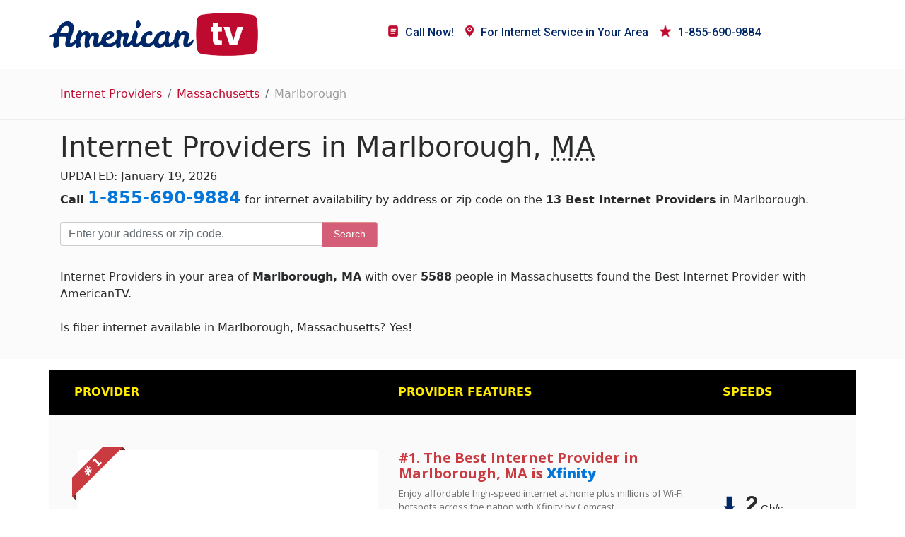

--- FILE ---
content_type: text/html; charset=UTF-8
request_url: https://www.americantv.com/internet/massachusetts/m/marlborough
body_size: 13079
content:
<!DOCTYPE HTML>
<html lang="en">
<head>
	
	<!-- Google tag (gtag.js) --> <script async src="https://www.googletagmanager.com/gtag/js?id=G-QHYMLYS544"></script> <script> window.dataLayer = window.dataLayer || []; function gtag(){dataLayer.push(arguments);} gtag('js', new Date()); gtag('config', 'G-QHYMLYS544'); </script>
	
    <meta charset="utf-8">
    <meta http-equiv="X-UA-compatible" content="IE-edge">
    <meta name="viewport" content="width=device-width, initial-scale=1, shrink-to-fit=no">
    <title>   13 Best Internet Providers in Marlborough, MA  (Jan 2026)
</title>
    <link rel="stylesheet" type="text/css" href="https://www.americantv.com/internet/css/bootstrap.min.css?ver=1.0"/>
    <link rel="stylesheet" type="text/css" href="https://www.americantv.com/internet/css/style.css?ver=1.0"/>
    <link href="https://fonts.googleapis.com/css?family=Roboto:400,500" rel="stylesheet">
    <link href="https://fonts.googleapis.com/css?family=Open+Sans:400,600,700,800" rel="stylesheet">

    <link rel="stylesheet" href="https://www.americantv.com/internet/css/font-awesome.min.css?ver=1.0">
    <link rel="shortcut icon" href="https://www.americantv.com/internet/images/fv.png" type="image/x-icon"/>
    
    
    <meta name="robots" content="noarchive"/>

    <link rel="canonical" href="https://www.americantv.com/internet/massachusetts/m/marlborough">

    <meta property="og:site_name" content="AmericanTV.com"/>

    <meta property="og:url" content="https://www.americantv.com/internet/massachusetts/m/marlborough"/>

    <meta property="og:image" content="https://www.americantv.com/internet/images/logo.png"/>

    <meta name="description" content="Compare all Internet service providers in Marlborough, MA. View all plans and pricing from service providers in your area."/>

        <style>
        .desc {
            padding: 20px 0  0  0;
        }
        .desc h4 {
            padding-bottom: 15px;
        }
    </style>

    <style>

        #search-area {

            background-color: #eeeeee45;

            padding: 1rem 0;

        }

        #search-area input {

            font-size: 16px;

            padding: 15px 11px;

            border-top-right-radius: 0;

            border-bottom-right-radius: 0;

            border-right: 0;

        }

        #search-area button {

            border-bottom-left-radius: 0;

            border-top-left-radius: 0;

            font-size: 14px;

            border-bottom: 2px solid #bf0a30;

            background-color: #bf0a30;

        }



        /*****

          Providers

        *****/

        .products {

            margin: 15px 0;

        }



    /*    error */

        .zip-form-error {

            color: #bf0a30;

            font-size: 14px;

        }

    </style>

</head>
<body>
<section class="menu">
    <div class="container">
        <div class="row">
            <div class="col-lg-4 col-md-4 col-sm-5 col-6 logo">
                <a href="/"><img src="https://www.americantv.com/internet/images/logo.png" alt="American TV Compare Internet" class="img-fluid"/></a>
            </div>
            <div class="col-lg-7 col-md-7 col-sm-12 col-12  align-items-center">

                <nav class="navbar navbar-toggleable-md navbar-light bg-faded float-right" id="mynavbar">
                    <button class="navbar-toggler navbar-toggler-right" type="button" data-toggle="collapse"
                            data-target="#navbarNav" aria-controls="navbarNav" aria-expanded="false"
                            aria-label="Toggle navigation">
                        <span class="navbar-toggler-icon"></span>
                    </button>

                    <div class="" id="navbarNav">
                        <ul class="navbar-nav">
                            <li class="nav-item active"><a href="tel:1-855-690-9884" class="nav-link"><img
                                            src="https://www.americantv.com/internet/images/news.png" alt="stars"/>Call Now!</a></li>

                            <li class="nav-item"><a href="tel:1-855-690-9884"class="nav-link"><img
                                            src="https://www.americantv.com/internet/images/map.png" alt="map"/>For <u>Internet Service</u> in Your Area</a></li>

                            <li class="nav-item">


								<a href="tel:1-855-690-9884" class="nav-link"><img src="https://www.americantv.com/internet/images/stars.png" alt="Call"/>1-855-690-9884</a>
                            </li>
                        </ul>
                    </div>
                </nav>
            </div>
        </div>
    </div>
</section>

<main>

    <!--<section class="banner d-none d-md-block">
        <div class="container">
            <div class="row">
                <div class="col-sm-12 banner-inner">
                       13 Best Internet Providers in Marlborough, MA  (Jan 2026)
                    <span class="brk"></span>
                </div>
            </div>
        </div>
    </section> -->

    <section id="breadcrumb">
        <div class="container">
            <div class="row">
                <div class="col-md-12">
                    <nav aria-label="breadcrumb">
                        <ol class="breadcrumb">
                            
    <li class="breadcrumb-item"><a href="https://www.americantv.com/internet">Internet Providers</a></li>

    <li class="breadcrumb-item" aria-current="page"><a href="https://www.americantv.com/internet/massachusetts">Massachusetts</a></li>

    <li class="breadcrumb-item">Marlborough</li>

                        </ol>
                    </nav>
                </div>
            </div>
        </div>
    </section>

    


    <section id="search-area">

        <div class="container">

            <div class="row">

                <div class="col-md-12">

                    <h1>Internet Providers in Marlborough, <abbr title="Massachusetts">MA</abbr></h1>
					<meta itemprop="sameAs" content="http://en.wikipedia.org/wiki/Internet_access"><meta itemprop="name" content="internet access">
					
				UPDATED: January 19, 2026

  
					<p><strong>Call </strong> <strong><font color=red size=+2><a href="tel:1-855-690-9884">1-855-690-9884</a></font></strong> for internet availability by address or zip code on the <strong>13 Best Internet Providers</strong> in Marlborough.</p>



                    <form action="https://www.americantv.com/internet/zip" id="routeToFindZip" method="post">

                        <div class="row no-gutters">

                            <div class="col-md-4">

                                <div class="input-group mb-3">

                                    <input type="text" class="form-control" id="zipCode" placeholder="Enter your address or zip code." name="zip" aria-label="Enter your address or zip code" aria-describedby="basic-addon2">

                                </div>

                            </div>

                            <div class="col-md-3">

                                <button class="btn btn-danger" id="findZip" disabled type="submit">Search</button>

                            </div>

                        </div>

                        <p class="zip-form-error"></p>

                    </form>



                    <p class="search-sub">Internet Providers in your area of <strong> Marlborough, MA</strong> 
						with over <strong>5588</strong> people in Massachusetts found the Best Internet Provider with AmericanTV.<br>
<br>
Is fiber internet available in  Marlborough,  Massachusetts? Yes!
						<br>
</p>

                </div>

            </div>

        </div>

    </section>



    <section class="products">
    <div class="container">
        <div class="row hdr">
            <div class="col-md-5">PROVIDER</div>
            <div class="col-md-5">PROVIDER FEATURES</div>
            <div class="col-md-2">SPEEDS</div>
        </div>


    </div>
    <div class="subtbl container">

         
        <div class="row">
            <div class="col-md-5 imglogo">
                                <div style="padding: 15%;" class="bg-faded">
                    <img class="lazy img-fluid" data-src="https://www.americantv.com/internet/images/providers/xfinity-by-comcast.png"
                         alt="Xfinity">
                </div>
                                <div class="ribbon"><span class="closed"># 1</span></div>
                <p class="telephone blinkAnimation text-center"><strong> <a style="color: #bf0a30" href="tel:1-855-690-9884"><i class="fa fa-mobile"></i> 1-855-690-9884</a> </strong></p>
            </div>
            <div class="col-md-5">
                                <h2 style="color: #ca3b41 !important;">#1. The Best Internet Provider in Marlborough, MA is <strong><a href="https://www.americantv.com/internet/provider/xfinity">Xfinity</a></strong></h2>
                                <p>Enjoy affordable high-speed internet at home plus millions of Wi-Fi hotspots across the nation with Xfinity by Comcast.</p>
                <ul class="contentbold" style="font-size: 12px; margin-top: 25px; font-weight: 400;">
                                                            <li>
                        <img data-src="https://www.americantv.com/internet/images/tick.png" alt="tick" class="lazy img-fluid"/>
                        Xfinity offers plans with 260+ digital channels and Xfinity On Demand
                    </li>
                                        <li>
                        <img data-src="https://www.americantv.com/internet/images/tick.png" alt="tick" class="lazy img-fluid"/>
                        Download speeds up to 2 Gbps
                    </li>
                                        <li>
                        <img data-src="https://www.americantv.com/internet/images/tick.png" alt="tick" class="lazy img-fluid"/>
                        Plans available with no minimum term contract
                    </li>
                                                        </ul>

                <p class="services mt-3"><a href="https://www.americantv.com/internet/provider/xfinity">Xfinity</a> provides
                                        <span class="badge badge-danger">Cable</span>
                                        <span class="badge badge-danger">Television</span>
                                        <span class="badge badge-danger">Phone</span>
                                        services.
                </p>

                <p class="telephone blinkAnimation text-center">Starting at: <strong> <i class="fa fa-usd"></i> 29.99</strong></p>


                
            </div>
            <div class="col-md-2">
                                <ul class="speeds">
                    <li>
                        <img data-src="https://www.americantv.com/internet/images/download.png" alt="download" class="lazy img-fluid"/>
                                                2 <sub>Gb/s</sub>
                                            </li>
                    <li>
                        <img data-src="https://www.americantv.com/internet/images/upload.png" alt="upload" class="lazy img-fluid"/>
                                                                        10 <sub>Mb/s</sub>
                                            </li>
                </ul>
            </div>
            
                
                    
                    
                        
                        
                    
                        
                        
                    
                
        </div>

         
        <div class="row">
            <div class="col-md-5 imglogo">
                                <div style="padding: 15%;" class="bg-faded">
                    <img class="lazy img-fluid" data-src="https://www.americantv.com/internet/images/providers/hughesnet.png"
                         alt="HughesNet">
                </div>
                                <div class="ribbon"><span class="open"># 2</span></div>
                <p class="telephone blinkAnimation text-center"><strong> <a style="color: #bf0a30" href="tel:1-855-690-9884"><i class="fa fa-mobile"></i> 1-855-690-9884</a> </strong></p>
            </div>
            <div class="col-md-5">
                                <h2 style="font-size: 28px;"><a href="https://www.americantv.com/internet/provider/hughesnet">HughesNet</a></h2>
                                <p>No Data Limit — If you reach your data cap, satellite internet speeds are reduced, but you can always get online.</p>
                <ul class="contentbold" style="font-size: 12px; margin-top: 25px; font-weight: 400;">
                                                            <li>
                        <img data-src="https://www.americantv.com/internet/images/tick.png" alt="tick" class="lazy img-fluid"/>
                        Enjoy faster internet, more data and built-in Wi-Fi, when you choose a HughesNet Get 5 plan
                    </li>
                                        <li>
                        <img data-src="https://www.americantv.com/internet/images/tick.png" alt="tick" class="lazy img-fluid"/>
                        Ranked #1 by the FCC in delivering advertised speeds.
                    </li>
                                        <li>
                        <img data-src="https://www.americantv.com/internet/images/tick.png" alt="tick" class="lazy img-fluid"/>
                        Unlimited Data-When you reach your data threshold, you will experience a reduction in speed, but you will always stay online
                    </li>
                                        <li>
                        <img data-src="https://www.americantv.com/internet/images/tick.png" alt="tick" class="lazy img-fluid"/>
                        2-year Price Lock Guarantee
                    </li>
                                                        </ul>

                <p class="services mt-3"><a href="https://www.americantv.com/internet/provider/hughesnet">HughesNet</a> provides
                                        <span class="badge badge-danger">Satellite</span>
                                        <span class="badge badge-danger">Phone</span>
                                        services.
                </p>

                <p class="telephone blinkAnimation text-center">Starting at: <strong> <i class="fa fa-usd"></i> 49.99</strong></p>


                
            </div>
            <div class="col-md-2">
                                <ul class="speeds">
                    <li>
                        <img data-src="https://www.americantv.com/internet/images/download.png" alt="download" class="lazy img-fluid"/>
                                                25 <sub>Mb/s</sub>
                                            </li>
                    <li>
                        <img data-src="https://www.americantv.com/internet/images/upload.png" alt="upload" class="lazy img-fluid"/>
                                                                        3 <sub>Mb/s</sub>
                                            </li>
                </ul>
            </div>
            
                
                    
                    
                        
                        
                    
                        
                        
                    
                
        </div>

         
        <div class="row">
            <div class="col-md-5 imglogo">
                                <div style="padding: 15%;" class="bg-faded">
                    <img class="lazy img-fluid" data-src="https://www.americantv.com/internet/images/providers/spectrum.png"
                         alt="Spectrum">
                </div>
                                <div class="ribbon"><span class="open"># 3</span></div>
                <p class="telephone blinkAnimation text-center"><strong> <a style="color: #bf0a30" href="tel:1-855-690-9884"><i class="fa fa-mobile"></i> 1-855-690-9884</a> </strong></p>
            </div>
            <div class="col-md-5">
                                <h2 style="font-size: 28px;"><a href="https://www.americantv.com/internet/provider/spectrum">Spectrum</a></h2>
                                <p>Never get throttled—Get fast internet at a fabulous price with download speeds starting at 100 Mbps with no data cap.</p>
                <ul class="contentbold" style="font-size: 12px; margin-top: 25px; font-weight: 400;">
                                                            <li>
                        <img data-src="https://www.americantv.com/internet/images/tick.png" alt="tick" class="lazy img-fluid"/>
                        Choose your Spectrum plan. Get 200+ digital channels plus Spectrum TV On Demand
                    </li>
                                        <li>
                        <img data-src="https://www.americantv.com/internet/images/tick.png" alt="tick" class="lazy img-fluid"/>
                        Internet, Television, and Phone Bundles
                    </li>
                                        <li>
                        <img data-src="https://www.americantv.com/internet/images/tick.png" alt="tick" class="lazy img-fluid"/>
                        Download speeds up to 60 Mbps
                    </li>
                                                        </ul>

                <p class="services mt-3"><a href="https://www.americantv.com/internet/provider/spectrum">Spectrum</a> provides
                                        <span class="badge badge-danger">Fiber</span>
                                        <span class="badge badge-danger">Cable</span>
                                        <span class="badge badge-danger">Television</span>
                                        <span class="badge badge-danger">Phone</span>
                                        services.
                </p>

                <p class="telephone blinkAnimation text-center">Starting at: <strong> <i class="fa fa-usd"></i> 44.99</strong></p>


                
            </div>
            <div class="col-md-2">
                                <ul class="speeds">
                    <li>
                        <img data-src="https://www.americantv.com/internet/images/download.png" alt="download" class="lazy img-fluid"/>
                                                100 <sub>Mb/s</sub>
                                            </li>
                    <li>
                        <img data-src="https://www.americantv.com/internet/images/upload.png" alt="upload" class="lazy img-fluid"/>
                                                                        5 <sub>Mb/s</sub>
                                            </li>
                </ul>
            </div>
            
                
                    
                    
                        
                        
                    
                        
                        
                    
                
        </div>

         
        <div class="row">
            <div class="col-md-5 imglogo">
                                <div style="padding: 15%;" class="bg-faded">
                    <img class="lazy img-fluid" data-src="https://www.americantv.com/internet/images/providers/viasat.png"
                         alt="Viasat">
                </div>
                                <div class="ribbon"><span class="open"># 4</span></div>
                <p class="telephone blinkAnimation text-center"><strong> <a style="color: #bf0a30" href="tel:1-855-690-9884"><i class="fa fa-mobile"></i> 1-855-690-9884</a> </strong></p>
            </div>
            <div class="col-md-5">
                                <h2 style="font-size: 28px;"><a href="https://www.americantv.com/internet/provider/viasat">Viasat</a></h2>
                                <p>Secure, high-speed satellite internet with unlimited data and speeds up to 100 Mbps is perfect for rural locations.</p>
                <ul class="contentbold" style="font-size: 12px; margin-top: 25px; font-weight: 400;">
                                                            <li>
                        <img data-src="https://www.americantv.com/internet/images/tick.png" alt="tick" class="lazy img-fluid"/>
                        Stream videos while conserving data with Viasat&#039;s Video Data Extender
                    </li>
                                        <li>
                        <img data-src="https://www.americantv.com/internet/images/tick.png" alt="tick" class="lazy img-fluid"/>
                        Get high-speed broadband internet at just about any location in the United States
                    </li>
                                        <li>
                        <img data-src="https://www.americantv.com/internet/images/tick.png" alt="tick" class="lazy img-fluid"/>
                        Affordable plans that meet your family&#039;s budget.
                    </li>
                                        <li>
                        <img data-src="https://www.americantv.com/internet/images/tick.png" alt="tick" class="lazy img-fluid"/>
                        Viasat offers blazing fast satellite internet speeds with no data caps.
                    </li>
                                                        </ul>

                <p class="services mt-3"><a href="https://www.americantv.com/internet/provider/viasat">Viasat</a> provides
                                        <span class="badge badge-danger">Satellite</span>
                                        <span class="badge badge-danger">Phone</span>
                                        services.
                </p>

                <p class="telephone blinkAnimation text-center">Starting at: <strong> <i class="fa fa-usd"></i> 50.00</strong></p>


                
            </div>
            <div class="col-md-2">
                                <ul class="speeds">
                    <li>
                        <img data-src="https://www.americantv.com/internet/images/download.png" alt="download" class="lazy img-fluid"/>
                                                30 <sub>Mb/s</sub>
                                            </li>
                    <li>
                        <img data-src="https://www.americantv.com/internet/images/upload.png" alt="upload" class="lazy img-fluid"/>
                                                                        3 <sub>Mb/s</sub>
                                            </li>
                </ul>
            </div>
            
                
                    
                    
                        
                        
                    
                        
                        
                    
                
        </div>

         
        <div class="row">
            <div class="col-md-5 imglogo">
                                <div style="padding: 15%;" class="bg-faded">
                    <img class="lazy img-fluid" data-src="https://www.americantv.com/internet/images/providers/verizon.png"
                         alt="Verizon">
                </div>
                                <div class="ribbon"><span class="open"># 5</span></div>
                <p class="telephone blinkAnimation text-center"><strong> <a style="color: #bf0a30" href="tel:1-855-690-9884"><i class="fa fa-mobile"></i> 1-855-690-9884</a> </strong></p>
            </div>
            <div class="col-md-5">
                                <h2 style="font-size: 28px;"><a href="https://www.americantv.com/internet/provider/verizon">Verizon</a></h2>
                                <p>Experience Verizon’s 100% fiber-optic network. Fios Gigabit Connections offer download/upload speeds up to 940/880 Mbps for internet service.</p>
                <ul class="contentbold" style="font-size: 12px; margin-top: 25px; font-weight: 400;">
                                                            <li>
                        <img data-src="https://www.americantv.com/internet/images/tick.png" alt="tick" class="lazy img-fluid"/>
                        Internet, Phone, and TV Packages
                    </li>
                                        <li>
                        <img data-src="https://www.americantv.com/internet/images/tick.png" alt="tick" class="lazy img-fluid"/>
                        Upload Speeds as Fast as Download Speeds
                    </li>
                                        <li>
                        <img data-src="https://www.americantv.com/internet/images/tick.png" alt="tick" class="lazy img-fluid"/>
                        Rated #1 in Speed Satisfaction
                    </li>
                                                        </ul>

                <p class="services mt-3"><a href="https://www.americantv.com/internet/provider/verizon">Verizon</a> provides
                                        <span class="badge badge-danger">Fiber</span>
                                        <span class="badge badge-danger">DSL</span>
                                        <span class="badge badge-danger">Television</span>
                                        <span class="badge badge-danger">Mobile</span>
                                        <span class="badge badge-danger">Phone</span>
                                        services.
                </p>

                <p class="telephone blinkAnimation text-center">Starting at: <strong> <i class="fa fa-usd"></i> 39.99</strong></p>


                
            </div>
            <div class="col-md-2">
                                <ul class="speeds">
                    <li>
                        <img data-src="https://www.americantv.com/internet/images/download.png" alt="download" class="lazy img-fluid"/>
                                                100 <sub>Mb/s</sub>
                                            </li>
                    <li>
                        <img data-src="https://www.americantv.com/internet/images/upload.png" alt="upload" class="lazy img-fluid"/>
                                                                        100 <sub>Mb/s</sub>
                                            </li>
                </ul>
            </div>
            
                
                    
                    
                        
                        
                    
                        
                        
                    
                
        </div>

         
        <div class="row">
            <div class="col-md-5 imglogo">
                                <div style="padding: 15%;" class="bg-faded">
                    <img class="lazy img-fluid" data-src="https://www.americantv.com/internet/images/providers/cyberonic.png"
                         alt="Omni Range">
                </div>
                                <div class="ribbon"><span class="open"># 6</span></div>
                <p class="telephone blinkAnimation text-center"><strong> <a style="color: #bf0a30" href="tel:1-855-690-9884"><i class="fa fa-mobile"></i> 1-855-690-9884</a> </strong></p>
            </div>
            <div class="col-md-5">
                                <h2 style="font-size: 28px;"><a href="https://www.americantv.com/internet/provider/omni-range">Omni Range</a></h2>
                                <p>Fast, affordable broadband for users that require fast download speeds and uptime reliability.</p>
                <ul class="contentbold" style="font-size: 12px; margin-top: 25px; font-weight: 400;">
                                                            <li>
                        <img data-src="https://www.americantv.com/internet/images/tick.png" alt="tick" class="lazy img-fluid"/>
                        Unlimited 3G and 4G LTE
                    </li>
                                        <li>
                        <img data-src="https://www.americantv.com/internet/images/tick.png" alt="tick" class="lazy img-fluid"/>
                        Wireless Machine-to-Machine
                    </li>
                                        <li>
                        <img data-src="https://www.americantv.com/internet/images/tick.png" alt="tick" class="lazy img-fluid"/>
                        Internet of Things
                    </li>
                                        <li>
                        <img data-src="https://www.americantv.com/internet/images/tick.png" alt="tick" class="lazy img-fluid"/>
                        WiFi Café 802.11ac
                    </li>
                                                        </ul>

                <p class="services mt-3"><a href="https://www.americantv.com/internet/provider/omni-range">Omni Range</a> provides
                                        <span class="badge badge-danger">Fiber</span>
                                        <span class="badge badge-danger">Cable</span>
                                        <span class="badge badge-danger">DSL</span>
                                        <span class="badge badge-danger">Copper</span>
                                        <span class="badge badge-danger">Fixed Wireless</span>
                                        services.
                </p>

                <p class="telephone blinkAnimation text-center">Starting at: <strong> <i class="fa fa-usd"></i> 99.00</strong></p>


                
            </div>
            <div class="col-md-2">
                                <ul class="speeds">
                    <li>
                        <img data-src="https://www.americantv.com/internet/images/download.png" alt="download" class="lazy img-fluid"/>
                                                20 <sub>Mb/s</sub>
                                            </li>
                    <li>
                        <img data-src="https://www.americantv.com/internet/images/upload.png" alt="upload" class="lazy img-fluid"/>
                                                                        11 <sub>Mb/s</sub>
                                            </li>
                </ul>
            </div>
            
                
                    
                    
                        
                        
                    
                        
                        
                    
                
        </div>

         
        <div class="row">
            <div class="col-md-5 imglogo">
                                <div style="padding: 15%;" class="bg-faded">
                    <img class="lazy img-fluid" data-src="https://www.americantv.com/internet/images/providers/rcn.png"
                         alt="RCN">
                </div>
                                <div class="ribbon"><span class="open"># 7</span></div>
                <p class="telephone blinkAnimation text-center"><strong> <a style="color: #bf0a30" href="tel:1-855-690-9884"><i class="fa fa-mobile"></i> 1-855-690-9884</a> </strong></p>
            </div>
            <div class="col-md-5">
                                <h2 style="font-size: 28px;"><a href="https://www.americantv.com/internet/provider/rcn">RCN</a></h2>
                                <p>Get the high-speed internet plan that’s right for you with download speeds up to 1000 Mbps on RCN’s fiber-optic network.</p>
                <ul class="contentbold" style="font-size: 12px; margin-top: 25px; font-weight: 400;">
                                                            <li>
                        <img data-src="https://www.americantv.com/internet/images/tick.png" alt="tick" class="lazy img-fluid"/>
                        RCN offers plans and bundles with internet, television, and home phone.
                    </li>
                                        <li>
                        <img data-src="https://www.americantv.com/internet/images/tick.png" alt="tick" class="lazy img-fluid"/>
                        Download speeds up to 1000 Mbps
                    </li>
                                        <li>
                        <img data-src="https://www.americantv.com/internet/images/tick.png" alt="tick" class="lazy img-fluid"/>
                        No Contract Plans
                    </li>
                                                        </ul>

                <p class="services mt-3"><a href="https://www.americantv.com/internet/provider/rcn">RCN</a> provides
                                        <span class="badge badge-danger">Fiber</span>
                                        <span class="badge badge-danger">Cable</span>
                                        <span class="badge badge-danger">Television</span>
                                        <span class="badge badge-danger">Phone</span>
                                        services.
                </p>

                <p class="telephone blinkAnimation text-center">Starting at: <strong> <i class="fa fa-usd"></i> 29.99</strong></p>


                
            </div>
            <div class="col-md-2">
                                <ul class="speeds">
                    <li>
                        <img data-src="https://www.americantv.com/internet/images/download.png" alt="download" class="lazy img-fluid"/>
                                                155 <sub>Mb/s</sub>
                                            </li>
                    <li>
                        <img data-src="https://www.americantv.com/internet/images/upload.png" alt="upload" class="lazy img-fluid"/>
                                                                        15 <sub>Mb/s</sub>
                                            </li>
                </ul>
            </div>
            
                
                    
                    
                        
                        
                    
                        
                        
                    
                
        </div>

        
    </div>
</section>

<style>

    /* common */
    .ribbon {
        position: absolute;
        left: 7px;
        top: -5px;
        z-index: 1;
        overflow: hidden;
        width: 75px;
        height: 75px;
        text-align: right;
    }
    .ribbon span {
        font-size: 16px;
        font-weight: bolder;
        color: #FFF;
        text-transform: uppercase;
        text-align: center;
        line-height: 20px;
        transform: rotate(-45deg);
        -webkit-transform: rotate(-45deg);
        width: 100px;
        display: block;
        position: absolute;
        top: 19px;
        left: -21px;
    }
    .ribbon span.closed {
        background: #ca3b41;
    }
    .ribbon span.closed::before {
        content: "";
        position: absolute;
        left: 0;
        top: 100%;
        z-index: -1;
        border-left: 3px solid #7d2528;
        border-right: 3px solid transparent;
        border-bottom: 3px solid transparent;
        border-top: 3px solid #7d2528;
    }
    .ribbon span.closed::after {
        content: "";
        position: absolute;
        right: 0;
        top: 100%;
        z-index: -1;
        border-left: 3px solid transparent;
        border-right: 3px solid #7d2528;
        border-bottom: 3px solid transparent;
        border-top: 3px solid #7d2528;
    }

    .ribbon span.open {
        background: #bfbfbf;
    }
    .ribbon span.open::before {
        content: "";
        position: absolute;
        left: 0;
        top: 100%;
        z-index: -1;
        border-left: 3px solid #afafaf;
        border-right: 3px solid transparent;
        border-bottom: 3px solid transparent;
        border-top: 3px solid #afafaf;
    }
    .ribbon span.open::after {
        content: "";
        position: absolute;
        right: 0;
        top: 100%;
        z-index: -1;
        border-left: 3px solid transparent;
        border-right: 3px solid #afafaf;
        border-bottom: 3px solid transparent;
        border-top: 3px solid #afafaf;
    }

    .telephone {
        color: #bf0a30 !important;
        letter-spacing: 1px;
        font-size: 24px !important;
        margin-top: 20px;
        transition: all ease-in-out 0.75s;
    }
    .blinkAnimation {
        color: #760a28 !important;
        transform: scale(1.05);
    }
</style>




    <section class="products">
    <div class="container">

        <div class="row mt-5 mb-3">
            <div class="col-md-12">
                <h2 style="font-size: 32px; margin-left: 0; padding-left: 0;">Television Provider in Marlborough, MA</h2>
            </div>
        </div>

        <div class="row hdr">
            <div class="col-md-6">PROVIDER</div>
            <div class="col-md-6">PROVIDER FEATURES</div>
        </div>


    </div>
    <div class="subtbl container">
        
                                                                        ;
            
            <div class="row">
                <div class="col-md-6 imglogo">
                    <div style="padding: 15%;" class="bg-faded">
                        <img class="lazy img-fluid" data-src="https://www.americantv.com/internet/images/providers/directv.png"
                             alt="DIRECTV">
                    </div>
                    <p class="telephone blinkAnimation text-center"><strong> <a style="color: #bf0a30" href="tel:1-855-690-9884"><i class="fa fa-mobile"></i> 1-855-690-9884</a> </strong></p>
                </div>
                <div class="col-md-6">
                    <h2 style="font-size: 28px;"><a href="/tv/massachusetts/m/marlborough/">DIRECTV</a></h2>
                    <p>DIRECTV has more HD channels, 4K HD live sports and is rated #1in customer satisfaction over cable for 18 years running.</p>
                    <ul class="contentbold" style="font-size: 12px; margin-top: 25px; font-weight: 400;">
                                                                                    <li>
                                    <img data-src="https://www.americantv.com/internet/images/tick.png" alt="tick" class="lazy img-fluid"/>
                                    Get HBO, Showtime, Starz and Cinemax FREE during the first 3 months
                                </li>
                                                            <li>
                                    <img data-src="https://www.americantv.com/internet/images/tick.png" alt="tick" class="lazy img-fluid"/>
                                    Watch the MOST SPORTS, including NFL Sunday Ticket
                                </li>
                                                            <li>
                                    <img data-src="https://www.americantv.com/internet/images/tick.png" alt="tick" class="lazy img-fluid"/>
                                    ALL LOCAL channels are included
                                </li>
                                                            <li>
                                    <img data-src="https://www.americantv.com/internet/images/tick.png" alt="tick" class="lazy img-fluid"/>
                                    Service includes FREE professional installation in up to 4 rooms
                                </li>
                                                            <li>
                                    <img data-src="https://www.americantv.com/internet/images/tick.png" alt="tick" class="lazy img-fluid"/>
                                    Add a FREE Genie HD-DVR to your package
                                </li>
                                                                        </ul>

                    <p class="services mt-3"><a href="https://www.americantv.com/internet/provider/directv">DIRECTV</a> provides
                                                    <span class="badge badge-danger">Television</span>
                                                services.
                    </p>

                    <p class="telephone blinkAnimation text-center">Starting at: <strong> <i class="fa fa-dollar"></i> 35.00</strong></p>


                </div>

            </div>

                                                        
            <div class="row">
                <div class="col-md-6 imglogo">
                    <div style="padding: 15%;" class="bg-faded">
                        <img class="lazy img-fluid" data-src="https://www.americantv.com/internet/images/providers/dish-network.png"
                             alt="Dish Network">
                    </div>
                    <p class="telephone blinkAnimation text-center"><strong> <a style="color: #bf0a30" href="tel:1-855-690-9884"><i class="fa fa-mobile"></i> 1-855-690-9884</a> </strong></p>
                </div>
                <div class="col-md-6">
                    <h2 style="font-size: 28px;"><a href="https://www.americantv.com/internet/provider/dish-network">Dish Network</a></h2>
                    <p>Ranked #1 in customer satisfaction by JD Power, Dish satellite TV is available anywhere with 24/7 customer support.</p>
                    <ul class="contentbold" style="font-size: 12px; margin-top: 25px; font-weight: 400;">
                                                                                    <li>
                                    <img data-src="https://www.americantv.com/internet/images/tick.png" alt="tick" class="lazy img-fluid"/>
                                    15+ Premium channels FREE during first 3 months
                                </li>
                                                            <li>
                                    <img data-src="https://www.americantv.com/internet/images/tick.png" alt="tick" class="lazy img-fluid"/>
                                    Stream anywhere with access to ALL your live and recorded TV
                                </li>
                                                            <li>
                                    <img data-src="https://www.americantv.com/internet/images/tick.png" alt="tick" class="lazy img-fluid"/>
                                    Smart DVR and FREE voice remote are included
                                </li>
                                                            <li>
                                    <img data-src="https://www.americantv.com/internet/images/tick.png" alt="tick" class="lazy img-fluid"/>
                                    Amazon Alexa and Google Assistant INTEGRATE with Dish
                                </li>
                                                                        </ul>

                    <p class="services mt-3"><a href="https://www.americantv.com/internet/provider/dish-network">Dish Network</a> provides
                                                    <span class="badge badge-danger">Television</span>
                                                services.
                    </p>

                    <p class="telephone blinkAnimation text-center">Starting at: <strong> <i class="fa fa-dollar"></i> 59.99</strong></p>


                </div>

            </div>

        
    </div>
</section>




    <section id="city-page-description">
    <div class="container">
        <div class="row">
            <div class="col-md-12">
                <div class="desc">
                    <h4>Enjoy the Best Price for the Fastest Internet Service in Marlborough, MA</h4>
                    <p>
                        Whether you’re into streaming video, online gaming, video chatting, watching sports or just checking email and keeping up with your social media accounts, your internet service in Marlborough, Massachusetts, should meet your needs. If slow internet with excessive buffering is getting in your way, it’s time to look for a new internet service provider.
                    </p>
                    <p>
                        American TV can help you find the best ISP in Marlborough to meet your home’s high-speed internet needs. Internet providers may include
                                                <a href="https://www.americantv.com/internet/provider/xfinity">Xfinity</a>, <a href="https://www.americantv.com/internet/provider/rcn">RCN</a>, <a href="https://www.americantv.com/internet/provider/verizon">Verizon</a>, <a href="https://www.americantv.com/internet/provider/spectrum">Spectrum</a>, <a href="https://www.americantv.com/internet/provider/earthlink">EarthLink</a>, <a href="https://www.americantv.com/internet/provider/viasat">Viasat</a>, <a href="https://www.americantv.com/internet/provider/hughesnet">HughesNet</a>, <a href="https://www.americantv.com/internet/provider/omni-range">Omni Range</a>, <a href="https://www.americantv.com/internet/provider/global-capacity">Global Capacity</a>, <a href="https://www.americantv.com/internet/provider/sovernet-communications">Sovernet Communications</a>, <a href="https://www.americantv.com/internet/provider/cogent-communications">Cogent Communications</a>, <a href="https://www.americantv.com/internet/provider/level-3-communications">Level 3 Communications</a>  and <a href="https://www.americantv.com/internet/provider/usainet">USAi.net</a>. Look at your top internet options on our website and call us at <a href="tel:1-855-690-9884">1-855-690-9884</a>. We can help you sort out your options and find the best internet provider for you.
                    </p>
                    <p>
                        Before we even begin looking for a new internet provider, we will test the internet download and upload speeds at your Marlborough home to see if your present internet provider is delivering what you pay for. Your speed test will also provide readings on network latency and jitter to see if you can use your internet for gaming, such as multi-player action games with racing or shooting. We’ll also look at your address to pinpoint all the ISPs that can provide service. Your broadband internet options may include <a href="https://www.americantv.com/internet/providers/cable">Cable</a>, <a href="https://www.americantv.com/internet/providers/phone">Phone</a>, <a href="https://www.americantv.com/internet/providers/television">Television</a>, <a href="https://www.americantv.com/internet/providers/fiber">Fiber</a>, <a href="https://www.americantv.com/internet/providers/dsl">DSL</a>, <a href="https://www.americantv.com/internet/providers/mobile">Mobile</a>, <a href="https://www.americantv.com/internet/providers/satellite">Satellite</a>, <a href="https://www.americantv.com/internet/providers/copper">Copper</a>  and <a href="https://www.americantv.com/internet/providers/fixed-wireless">Fixed wireless</a>.
                    </p>
                    <h4>Bundle Internet, TV and Phone to Get the Best Price for Internet Service in Marlborough, MA</h4>
                    <p>You can save on internet service in Marlborough by bundling your internet service with TV and phone. When you call us about internet, ask about your options for cable TV and satellite TV. While we’re talking, you’ll want to learn about telephone service options and determine if you want a traditional landline or VoIP phone service. Almost all ISPs offer internet, digital TV and phone bundles with savings built in. As a rule, the bundled services are billed together, so you pay one monthly bill—even set it for autopay. </p>
                    <p>As cord cutting becomes more popular, you may be tempted to skip a cable or satellite TV subscription. American TV has great high-speed internet options in Marlborough that can support streaming video; however, you may find yourself subscribing to several streaming services, such as Sling TV, Hulu and Netflix, to have the programming you want. American TV will help you do a cost comparison of TV streaming services vs. cable TV or satellite TV, such as DIRECTV or Dish, when you call
                        <a href="tel:1-855-690-9884">1-855-690-9884</a>.</p>
                    <h4>Moving Away from Marlborough? See What Your Internet and TV Options Will Be at Your New Home</h4>
                    <p>If you are moving out of Marlborough, you can see what internet and TV services will be available at your new location by simply entering your new ZIP code in the search fields. American TV can help with internet, TV and phone services once you move, so keep our name and number handy!</p>
                </div>
            </div>
        </div>
    </div>
</section>



    <section id="broadband-providers">
    <div class="container">
        <div class="row">
            <div class="col-md-12">
                <h2>Compare Internet Providers in <strong> Marlborough, MA</strong> by Fastest Internet Speed</h2>
                <div class="table-responsive">
                    <table class="table table-hover">
                        <thead>
                        <tr>
                            <th></th>
                            <th>Provider</th>
                            <th></th>
                                                            <th>Max Download</th>
                                                                                        <th>Max Upload</th>
                                                        <th>Broadband Type</th>
                                                        <th>Streaming Score</th>
                            <th></th>
                        </tr>
                        </thead>
                        <tbody>
                                                                            <tr>
                                <td><strong>1.</strong></td>
                                <td style="width: 20%;">
                                                                            <img style="height: 50px; "
                                             class="lazy"
                                             data-src="https://www.americantv.com/internet/images/providers/xfinity-by-comcast.png"
                                             alt="Xfinity">
                                                                    </td>
                                <td><a href="https://www.americantv.com/internet/provider/xfinity">Xfinity</a></td>
                                                                    <td>2,048.00 Mbps</td>
                                                                                                    <td>10.00 Mbps</td>
                                                                <td>Cable , Television and Phone</td>
                                                                <td><strong>A</strong></td>
                                <td><a style="margin-top: 0;" href="tel:+18557158745" class="btn btn-danger btn-rounded telephone blinkAnimation">
                                        <i class="fa fa-mobile"></i>
                                    </a></td>
                            </tr>
                                                                                <tr>
                                <td><strong>2.</strong></td>
                                <td style="width: 20%;">
                                                                            <img style="height: 50px; "
                                             class="lazy"
                                             data-src="https://www.americantv.com/internet/images/providers/rcn.png"
                                             alt="RCN">
                                                                    </td>
                                <td><a href="https://www.americantv.com/internet/provider/rcn">RCN</a></td>
                                                                    <td>155.00 Mbps</td>
                                                                                                    <td>15.00 Mbps</td>
                                                                <td>Fiber , Cable , Television and Phone</td>
                                                                <td><strong>D</strong></td>
                                <td><a style="margin-top: 0;" href="tel:+18557158745" class="btn btn-danger btn-rounded telephone blinkAnimation">
                                        <i class="fa fa-mobile"></i>
                                    </a></td>
                            </tr>
                                                                                <tr>
                                <td><strong>3.</strong></td>
                                <td style="width: 20%;">
                                                                            <img style="height: 50px; "
                                             class="lazy"
                                             data-src="https://www.americantv.com/internet/images/providers/verizon.png"
                                             alt="Verizon">
                                                                    </td>
                                <td><a href="https://www.americantv.com/internet/provider/verizon">Verizon</a></td>
                                                                    <td>100.00 Mbps</td>
                                                                                                    <td>100.00 Mbps</td>
                                                                <td>Fiber , DSL , Television and Mobile</td>
                                                                <td><strong>A</strong></td>
                                <td><a style="margin-top: 0;" href="tel:+18557158745" class="btn btn-danger btn-rounded telephone blinkAnimation">
                                        <i class="fa fa-mobile"></i>
                                    </a></td>
                            </tr>
                                                                                <tr>
                                <td><strong>4.</strong></td>
                                <td style="width: 20%;">
                                                                            <img style="height: 50px; "
                                             class="lazy"
                                             data-src="https://www.americantv.com/internet/images/providers/spectrum.png"
                                             alt="Spectrum">
                                                                    </td>
                                <td><a href="https://www.americantv.com/internet/provider/spectrum">Spectrum</a></td>
                                                                    <td>100.00 Mbps</td>
                                                                                                    <td>5.00 Mbps</td>
                                                                <td>Fiber , Cable , Television and Phone</td>
                                                                <td><strong>D</strong></td>
                                <td><a style="margin-top: 0;" href="tel:+18557158745" class="btn btn-danger btn-rounded telephone blinkAnimation">
                                        <i class="fa fa-mobile"></i>
                                    </a></td>
                            </tr>
                                                                                <tr>
                                <td><strong>5.</strong></td>
                                <td style="width: 20%;">
                                                                            <img style="height: 50px; "
                                             class="lazy"
                                             data-src="https://www.americantv.com/internet/images/providers/earthlink.png"
                                             alt="EarthLink">
                                                                    </td>
                                <td><a href="https://www.americantv.com/internet/provider/earthlink">EarthLink</a></td>
                                                                    <td>75.00 Mbps</td>
                                                                                                    <td>3.00 Mbps</td>
                                                                <td>Fiber and DSL</td>
                                                                <td><strong>B</strong></td>
                                <td><a style="margin-top: 0;" href="tel:+18557158745" class="btn btn-danger btn-rounded telephone blinkAnimation">
                                        <i class="fa fa-mobile"></i>
                                    </a></td>
                            </tr>
                                                                                <tr>
                                <td><strong>6.</strong></td>
                                <td style="width: 20%;">
                                                                            <img style="height: 50px; "
                                             class="lazy"
                                             data-src="https://www.americantv.com/internet/images/providers/viasat.png"
                                             alt="Viasat">
                                                                    </td>
                                <td><a href="https://www.americantv.com/internet/provider/viasat">Viasat</a></td>
                                                                    <td>30.00 Mbps</td>
                                                                                                    <td>3.00 Mbps</td>
                                                                <td>Satellite and Phone</td>
                                                                <td><strong>B</strong></td>
                                <td><a style="margin-top: 0;" href="tel:+18557158745" class="btn btn-danger btn-rounded telephone blinkAnimation">
                                        <i class="fa fa-mobile"></i>
                                    </a></td>
                            </tr>
                                                                                <tr>
                                <td><strong>7.</strong></td>
                                <td style="width: 20%;">
                                                                            <img style="height: 50px; padding: 12px;"
                                             class="lazy"
                                             data-src="https://www.americantv.com/internet/images/providers/hughesnet.png"
                                             alt="HughesNet">
                                                                    </td>
                                <td><a href="https://www.americantv.com/internet/provider/hughesnet">HughesNet</a></td>
                                                                    <td>25.00 Mbps</td>
                                                                                                    <td>3.00 Mbps</td>
                                                                <td>Satellite and Phone</td>
                                                                <td><strong>C</strong></td>
                                <td><a style="margin-top: 0;" href="tel:+18557158745" class="btn btn-danger btn-rounded telephone blinkAnimation">
                                        <i class="fa fa-mobile"></i>
                                    </a></td>
                            </tr>
                                                                                <tr>
                                <td><strong>8.</strong></td>
                                <td style="width: 20%;">
                                                                            <img style="height: 50px; "
                                             class="lazy"
                                             data-src="https://www.americantv.com/internet/images/providers/cyberonic.png"
                                             alt="Omni Range">
                                                                    </td>
                                <td><a href="https://www.americantv.com/internet/provider/omni-range">Omni Range</a></td>
                                                                    <td>20.00 Mbps</td>
                                                                                                    <td>11.00 Mbps</td>
                                                                <td>Fiber , Cable , DSL , Copper and Fixed Wireless</td>
                                                                <td><strong>C</strong></td>
                                <td><a style="margin-top: 0;" href="tel:+18557158745" class="btn btn-danger btn-rounded telephone blinkAnimation">
                                        <i class="fa fa-mobile"></i>
                                    </a></td>
                            </tr>
                                                                                <tr>
                                <td><strong>9.</strong></td>
                                <td style="width: 20%;">
                                                                            <strong style="color: #af092c;"><a href="https://www.americantv.com/internet/provider/global-capacity">Global Capacity</a></strong>
                                                                    </td>
                                <td><a href="https://www.americantv.com/internet/provider/global-capacity">Global Capacity</a></td>
                                                                    <td>6.00 Mbps</td>
                                                                                                    <td>~</td>
                                                                <td>DSL and Copper</td>
                                                                <td><strong>D</strong></td>
                                <td><a style="margin-top: 0;" href="tel:+18557158745" class="btn btn-danger btn-rounded telephone blinkAnimation">
                                        <i class="fa fa-mobile"></i>
                                    </a></td>
                            </tr>
                                                                                <tr>
                                <td><strong>10.</strong></td>
                                <td style="width: 20%;">
                                                                            <img style="height: 50px; "
                                             class="lazy"
                                             data-src="https://www.americantv.com/internet/images/providers/sovernet-communications.png"
                                             alt="Sovernet Communications">
                                                                    </td>
                                <td><a href="https://www.americantv.com/internet/provider/sovernet-communications">Sovernet Communications</a></td>
                                                                    <td>1.00 Mbps</td>
                                                                                                    <td>1.00 Mbps</td>
                                                                <td>Fiber , DSL and Copper</td>
                                                                <td><strong>D</strong></td>
                                <td><a style="margin-top: 0;" href="tel:+18557158745" class="btn btn-danger btn-rounded telephone blinkAnimation">
                                        <i class="fa fa-mobile"></i>
                                    </a></td>
                            </tr>
                                                                                <tr>
                                <td><strong>11.</strong></td>
                                <td style="width: 20%;">
                                                                            <img style="height: 50px; "
                                             class="lazy"
                                             data-src="https://www.americantv.com/internet/images/providers/cogent-communications.png"
                                             alt="Cogent Communications">
                                                                    </td>
                                <td><a href="https://www.americantv.com/internet/provider/cogent-communications">Cogent Communications</a></td>
                                                                    <td>~</td>
                                                                                                    <td>~</td>
                                                                <td>Fiber and Copper</td>
                                                                <td><strong>D</strong></td>
                                <td><a style="margin-top: 0;" href="tel:+18557158745" class="btn btn-danger btn-rounded telephone blinkAnimation">
                                        <i class="fa fa-mobile"></i>
                                    </a></td>
                            </tr>
                                                                                <tr>
                                <td><strong>12.</strong></td>
                                <td style="width: 20%;">
                                                                            <img style="height: 50px; "
                                             class="lazy"
                                             data-src="https://www.americantv.com/internet/images/providers/level-3-communications.png"
                                             alt="Level 3 Communications">
                                                                    </td>
                                <td><a href="https://www.americantv.com/internet/provider/level-3-communications">Level 3 Communications</a></td>
                                                                    <td>~</td>
                                                                                                    <td>~</td>
                                                                <td>Fiber , DSL and Copper</td>
                                                                <td><strong>D</strong></td>
                                <td><a style="margin-top: 0;" href="tel:+18557158745" class="btn btn-danger btn-rounded telephone blinkAnimation">
                                        <i class="fa fa-mobile"></i>
                                    </a></td>
                            </tr>
                                                                                <tr>
                                <td><strong>13.</strong></td>
                                <td style="width: 20%;">
                                                                            <img style="height: 50px; "
                                             class="lazy"
                                             data-src="https://www.americantv.com/internet/images/providers/usainet-inc.png"
                                             alt="USAi.net">
                                                                    </td>
                                <td><a href="https://www.americantv.com/internet/provider/usainet">USAi.net</a></td>
                                                                    <td>~</td>
                                                                                                    <td>~</td>
                                                                <td>Fixed Wireless</td>
                                                                <td><strong>D</strong></td>
                                <td><a style="margin-top: 0;" href="tel:+18557158745" class="btn btn-danger btn-rounded telephone blinkAnimation">
                                        <i class="fa fa-mobile"></i>
                                    </a></td>
                            </tr>
                                                                            </tbody>
                    </table>
                </div>
            </div>
        </div>
    </div>
</section>

<style>
    #broadband-providers {
        padding: 40px 0 20px 0;
    }
    #broadband-providers h2 {
        padding-bottom: 15px;
    }
</style>;



    <section id="broadband-providers">
    <div class="container">
        <div class="row">
            <div class="col-md-12">
                <h2>Compare Internet Providers in <strong> Marlborough, MA</strong> by Coverage Area</h2>
                <div class="table-responsive">
                    <table class="table table-hover">
                        <thead>
                        <tr>
                            <th></th>
                            <th>Provider</th>
                            <th></th>
                                                                                    <th>Broadband Type</th>
                                                            <th>Coverage</th>
                                                        <th>Streaming Score</th>
                            <th></th>
                        </tr>
                        </thead>
                        <tbody>
                                                                            <tr>
                                <td><strong>1.</strong></td>
                                <td style="width: 20%;">
                                                                            <img style="height: 50px; padding: 12px;"
                                             class="lazy"
                                             data-src="https://www.americantv.com/internet/images/providers/hughesnet.png"
                                             alt="HughesNet">
                                                                    </td>
                                <td><a href="https://www.americantv.com/internet/provider/hughesnet">HughesNet</a></td>
                                                                                                <td>Satellite and Phone</td>
                                                                    <td>99.09%</td>
                                                                <td><strong>C</strong></td>
                                <td><a style="margin-top: 0;" href="tel:+18557158745" class="btn btn-danger btn-rounded telephone blinkAnimation">
                                        <i class="fa fa-mobile"></i>
                                    </a></td>
                            </tr>
                                                                                <tr>
                                <td><strong>2.</strong></td>
                                <td style="width: 20%;">
                                                                            <img style="height: 50px; "
                                             class="lazy"
                                             data-src="https://www.americantv.com/internet/images/providers/viasat.png"
                                             alt="Viasat">
                                                                    </td>
                                <td><a href="https://www.americantv.com/internet/provider/viasat">Viasat</a></td>
                                                                                                <td>Satellite and Phone</td>
                                                                    <td>97.72%</td>
                                                                <td><strong>B</strong></td>
                                <td><a style="margin-top: 0;" href="tel:+18557158745" class="btn btn-danger btn-rounded telephone blinkAnimation">
                                        <i class="fa fa-mobile"></i>
                                    </a></td>
                            </tr>
                                                                                <tr>
                                <td><strong>3.</strong></td>
                                <td style="width: 20%;">
                                                                            <img style="height: 50px; "
                                             class="lazy"
                                             data-src="https://www.americantv.com/internet/images/providers/verizon.png"
                                             alt="Verizon">
                                                                    </td>
                                <td><a href="https://www.americantv.com/internet/provider/verizon">Verizon</a></td>
                                                                                                <td>Fiber , DSL , Television and Mobile</td>
                                                                    <td>89.5%</td>
                                                                <td><strong>A</strong></td>
                                <td><a style="margin-top: 0;" href="tel:+18557158745" class="btn btn-danger btn-rounded telephone blinkAnimation">
                                        <i class="fa fa-mobile"></i>
                                    </a></td>
                            </tr>
                                                                                <tr>
                                <td><strong>4.</strong></td>
                                <td style="width: 20%;">
                                                                            <img style="height: 50px; "
                                             class="lazy"
                                             data-src="https://www.americantv.com/internet/images/providers/cyberonic.png"
                                             alt="Omni Range">
                                                                    </td>
                                <td><a href="https://www.americantv.com/internet/provider/omni-range">Omni Range</a></td>
                                                                                                <td>Fiber , Cable , DSL , Copper and Fixed Wireless</td>
                                                                    <td>89.5%</td>
                                                                <td><strong>C</strong></td>
                                <td><a style="margin-top: 0;" href="tel:+18557158745" class="btn btn-danger btn-rounded telephone blinkAnimation">
                                        <i class="fa fa-mobile"></i>
                                    </a></td>
                            </tr>
                                                                                <tr>
                                <td><strong>5.</strong></td>
                                <td style="width: 20%;">
                                                                            <img style="height: 50px; "
                                             class="lazy"
                                             data-src="https://www.americantv.com/internet/images/providers/xfinity-by-comcast.png"
                                             alt="Xfinity">
                                                                    </td>
                                <td><a href="https://www.americantv.com/internet/provider/xfinity">Xfinity</a></td>
                                                                                                <td>Cable , Television and Phone</td>
                                                                    <td>84.25%</td>
                                                                <td><strong>A</strong></td>
                                <td><a style="margin-top: 0;" href="tel:+18557158745" class="btn btn-danger btn-rounded telephone blinkAnimation">
                                        <i class="fa fa-mobile"></i>
                                    </a></td>
                            </tr>
                                                                                <tr>
                                <td><strong>6.</strong></td>
                                <td style="width: 20%;">
                                                                            <img style="height: 50px; "
                                             class="lazy"
                                             data-src="https://www.americantv.com/internet/images/providers/earthlink.png"
                                             alt="EarthLink">
                                                                    </td>
                                <td><a href="https://www.americantv.com/internet/provider/earthlink">EarthLink</a></td>
                                                                                                <td>Fiber and DSL</td>
                                                                    <td>45%</td>
                                                                <td><strong>B</strong></td>
                                <td><a style="margin-top: 0;" href="tel:+18557158745" class="btn btn-danger btn-rounded telephone blinkAnimation">
                                        <i class="fa fa-mobile"></i>
                                    </a></td>
                            </tr>
                                                                                <tr>
                                <td><strong>7.</strong></td>
                                <td style="width: 20%;">
                                                                            <strong style="color: #af092c;"><a href="https://www.americantv.com/internet/provider/global-capacity">Global Capacity</a></strong>
                                                                    </td>
                                <td><a href="https://www.americantv.com/internet/provider/global-capacity">Global Capacity</a></td>
                                                                                                <td>DSL and Copper</td>
                                                                    <td>4.71%</td>
                                                                <td><strong>D</strong></td>
                                <td><a style="margin-top: 0;" href="tel:+18557158745" class="btn btn-danger btn-rounded telephone blinkAnimation">
                                        <i class="fa fa-mobile"></i>
                                    </a></td>
                            </tr>
                                                                                <tr>
                                <td><strong>8.</strong></td>
                                <td style="width: 20%;">
                                                                            <img style="height: 50px; "
                                             class="lazy"
                                             data-src="https://www.americantv.com/internet/images/providers/spectrum.png"
                                             alt="Spectrum">
                                                                    </td>
                                <td><a href="https://www.americantv.com/internet/provider/spectrum">Spectrum</a></td>
                                                                                                <td>Fiber , Cable , Television and Phone</td>
                                                                    <td>2.01%</td>
                                                                <td><strong>D</strong></td>
                                <td><a style="margin-top: 0;" href="tel:+18557158745" class="btn btn-danger btn-rounded telephone blinkAnimation">
                                        <i class="fa fa-mobile"></i>
                                    </a></td>
                            </tr>
                                                                                <tr>
                                <td><strong>9.</strong></td>
                                <td style="width: 20%;">
                                                                            <img style="height: 50px; "
                                             class="lazy"
                                             data-src="https://www.americantv.com/internet/images/providers/sovernet-communications.png"
                                             alt="Sovernet Communications">
                                                                    </td>
                                <td><a href="https://www.americantv.com/internet/provider/sovernet-communications">Sovernet Communications</a></td>
                                                                                                <td>Fiber , DSL and Copper</td>
                                                                    <td>0.45%</td>
                                                                <td><strong>D</strong></td>
                                <td><a style="margin-top: 0;" href="tel:+18557158745" class="btn btn-danger btn-rounded telephone blinkAnimation">
                                        <i class="fa fa-mobile"></i>
                                    </a></td>
                            </tr>
                                                                                <tr>
                                <td><strong>10.</strong></td>
                                <td style="width: 20%;">
                                                                            <img style="height: 50px; "
                                             class="lazy"
                                             data-src="https://www.americantv.com/internet/images/providers/rcn.png"
                                             alt="RCN">
                                                                    </td>
                                <td><a href="https://www.americantv.com/internet/provider/rcn">RCN</a></td>
                                                                                                <td>Fiber , Cable , Television and Phone</td>
                                                                    <td>0.07%</td>
                                                                <td><strong>D</strong></td>
                                <td><a style="margin-top: 0;" href="tel:+18557158745" class="btn btn-danger btn-rounded telephone blinkAnimation">
                                        <i class="fa fa-mobile"></i>
                                    </a></td>
                            </tr>
                                                                                <tr>
                                <td><strong>11.</strong></td>
                                <td style="width: 20%;">
                                                                            <img style="height: 50px; "
                                             class="lazy"
                                             data-src="https://www.americantv.com/internet/images/providers/cogent-communications.png"
                                             alt="Cogent Communications">
                                                                    </td>
                                <td><a href="https://www.americantv.com/internet/provider/cogent-communications">Cogent Communications</a></td>
                                                                                                <td>Fiber and Copper</td>
                                                                    <td>~</td>
                                                                <td><strong>D</strong></td>
                                <td><a style="margin-top: 0;" href="tel:+18557158745" class="btn btn-danger btn-rounded telephone blinkAnimation">
                                        <i class="fa fa-mobile"></i>
                                    </a></td>
                            </tr>
                                                                                <tr>
                                <td><strong>12.</strong></td>
                                <td style="width: 20%;">
                                                                            <img style="height: 50px; "
                                             class="lazy"
                                             data-src="https://www.americantv.com/internet/images/providers/level-3-communications.png"
                                             alt="Level 3 Communications">
                                                                    </td>
                                <td><a href="https://www.americantv.com/internet/provider/level-3-communications">Level 3 Communications</a></td>
                                                                                                <td>Fiber , DSL and Copper</td>
                                                                    <td>~</td>
                                                                <td><strong>D</strong></td>
                                <td><a style="margin-top: 0;" href="tel:+18557158745" class="btn btn-danger btn-rounded telephone blinkAnimation">
                                        <i class="fa fa-mobile"></i>
                                    </a></td>
                            </tr>
                                                                                <tr>
                                <td><strong>13.</strong></td>
                                <td style="width: 20%;">
                                                                            <img style="height: 50px; "
                                             class="lazy"
                                             data-src="https://www.americantv.com/internet/images/providers/usainet-inc.png"
                                             alt="USAi.net">
                                                                    </td>
                                <td><a href="https://www.americantv.com/internet/provider/usainet">USAi.net</a></td>
                                                                                                <td>Fixed Wireless</td>
                                                                    <td>~</td>
                                                                <td><strong>D</strong></td>
                                <td><a style="margin-top: 0;" href="tel:+18557158745" class="btn btn-danger btn-rounded telephone blinkAnimation">
                                        <i class="fa fa-mobile"></i>
                                    </a></td>
                            </tr>
                                                                            </tbody>
                    </table>
                </div>
            </div>
        </div>
    </div>
</section>

<style>
    #broadband-providers {
        padding: 40px 0 20px 0;
    }
    #broadband-providers h2 {
        padding-bottom: 15px;
    }
</style>;



    <section id="nearby-cities">

    <div class="container">

        <div class="row">

            <div class="col-md-12">

                <h2 class="mb-3">Search Nearby: </h2>

                
                
                    
                    
                    
                    
                    

                    <a class="btn btn-sm btn-danger"

                       title="Click here to view all Internet Providers in  Ayer, MA"

                       href="https://www.americantv.com/internet/massachusetts/a/ayer"> Ayer, MA</a>

                    
                
                    
                    
                    
                    
                    

                    <a class="btn btn-sm btn-danger"

                       title="Click here to view all Internet Providers in  Clinton, MA"

                       href="https://www.americantv.com/internet/massachusetts/c/clinton"> Clinton, MA</a>

                    
                
                    
                    
                    
                    
                    

                    <a class="btn btn-sm btn-danger"

                       title="Click here to view all Internet Providers in  Cochituate, MA"

                       href="https://www.americantv.com/internet/massachusetts/c/cochituate"> Cochituate, MA</a>

                    
                
                    
                    
                    
                    
                    

                    <a class="btn btn-sm btn-danger"

                       title="Click here to view all Internet Providers in  Cordaville, MA"

                       href="https://www.americantv.com/internet/massachusetts/c/cordaville"> Cordaville, MA</a>

                    
                
                    
                    
                    
                    
                    

                    <a class="btn btn-sm btn-danger"

                       title="Click here to view all Internet Providers in  Devens, MA"

                       href="https://www.americantv.com/internet/massachusetts/d/devens"> Devens, MA</a>

                    
                
                    
                    
                    
                    
                    

                    <a class="btn btn-sm btn-danger"

                       title="Click here to view all Internet Providers in  Dover, MA"

                       href="https://www.americantv.com/internet/massachusetts/d/dover"> Dover, MA</a>

                    
                
                    
                    
                    
                    
                    

                    <a class="btn btn-sm btn-danger"

                       title="Click here to view all Internet Providers in  Framingham, MA"

                       href="https://www.americantv.com/internet/massachusetts/f/framingham"> Framingham, MA</a>

                    
                
                    
                    
                    
                    
                    

                    <a class="btn btn-sm btn-danger"

                       title="Click here to view all Internet Providers in  Hanscom AFB, MA"

                       href="https://www.americantv.com/internet/massachusetts/h/hanscom-afb"> Hanscom AFB, MA</a>

                    
                
                    
                    
                    
                    
                    

                    <a class="btn btn-sm btn-danger"

                       title="Click here to view all Internet Providers in  Hopedale, MA"

                       href="https://www.americantv.com/internet/massachusetts/h/hopedale"> Hopedale, MA</a>

                    
                
                    
                    
                    
                    
                    

                    <a class="btn btn-sm btn-danger"

                       title="Click here to view all Internet Providers in  Hopkinton, MA"

                       href="https://www.americantv.com/internet/massachusetts/h/hopkinton"> Hopkinton, MA</a>

                    
                
                    
                    
                    
                    
                    

                    <a class="btn btn-sm btn-danger"

                       title="Click here to view all Internet Providers in  Littleton Common, MA"

                       href="https://www.americantv.com/internet/massachusetts/l/littleton-common"> Littleton Common, MA</a>

                    
                
                    
                    
                    
                    
                    

                    <a class="btn btn-sm btn-danger"

                       title="Click here to view all Internet Providers in  Maynard, MA"

                       href="https://www.americantv.com/internet/massachusetts/m/maynard"> Maynard, MA</a>

                    
                
                    
                    
                    
                    
                    

                    <a class="btn btn-sm btn-danger"

                       title="Click here to view all Internet Providers in  Milford, MA"

                       href="https://www.americantv.com/internet/massachusetts/m/milford"> Milford, MA</a>

                    
                
                    
                    
                    
                    
                    

                    <a class="btn btn-sm btn-danger"

                       title="Click here to view all Internet Providers in  Millis-Clicquot, MA"

                       href="https://www.americantv.com/internet/massachusetts/m/millis-clicquot"> Millis-Clicquot, MA</a>

                    
                
                    
                    
                    
                    
                    

                    <a class="btn btn-sm btn-danger"

                       title="Click here to view all Internet Providers in  Needham, MA"

                       href="https://www.americantv.com/internet/massachusetts/n/needham"> Needham, MA</a>

                    
                
                    
                    
                    
                    
                    

                    <a class="btn btn-sm btn-danger"

                       title="Click here to view all Internet Providers in  Northborough, MA"

                       href="https://www.americantv.com/internet/massachusetts/n/northborough"> Northborough, MA</a>

                    
                
                    
                    
                    
                    
                    

                    <a class="btn btn-sm btn-danger"

                       title="Click here to view all Internet Providers in  Shirley, MA"

                       href="https://www.americantv.com/internet/massachusetts/s/shirley"> Shirley, MA</a>

                    
                
                    
                    
                    
                    
                    

                    <a class="btn btn-sm btn-danger"

                       title="Click here to view all Internet Providers in  South Lancaster, MA"

                       href="https://www.americantv.com/internet/massachusetts/s/south-lancaster"> South Lancaster, MA</a>

                    
                
                    
                    
                    
                    
                    

                    <a class="btn btn-sm btn-danger"

                       title="Click here to view all Internet Providers in  Upton, MA"

                       href="https://www.americantv.com/internet/massachusetts/u/upton"> Upton, MA</a>

                    
                
                    
                    
                    
                    
                    

                    <a class="btn btn-sm btn-danger"

                       title="Click here to view all Internet Providers in  Wellesley, MA"

                       href="https://www.americantv.com/internet/massachusetts/w/wellesley"> Wellesley, MA</a>

                    
                
                    
                    
                    
                    
                    

                    <a class="btn btn-sm btn-danger"

                       title="Click here to view all Internet Providers in  West Concord, MA"

                       href="https://www.americantv.com/internet/massachusetts/w/west-concord"> West Concord, MA</a>

                    
                
                    
                    
                    
                    
                    

                    <a class="btn btn-sm btn-danger"

                       title="Click here to view all Internet Providers in  Westborough, MA"

                       href="https://www.americantv.com/internet/massachusetts/w/westborough"> Westborough, MA</a>

                    
                
                    
                    
                    
                    
                    

                    <a class="btn btn-sm btn-danger"

                       title="Click here to view all Internet Providers in  Whitinsville, MA"

                       href="https://www.americantv.com/internet/massachusetts/w/whitinsville"> Whitinsville, MA</a>

                    
                
                    
                    
                    
                    
                    

                    <a class="btn btn-sm btn-danger"

                       title="Click here to view all Internet Providers in  Worcester, MA"

                       href="https://www.americantv.com/internet/massachusetts/w/worcester"> Worcester, MA</a>

                    
                
                    
                    
                    
                    
                    

                    <a class="btn btn-sm btn-danger"

                       title="Click here to view all Internet Providers in Hudson, MA"

                       href="https://www.americantv.com/internet/massachusetts/h/hudson">Hudson, MA</a>

                    
                
            </div>

        </div>

    </div>

</section>



<style>

    #nearby-cities {

        margin-bottom: 30px;

    }

    #nearby-cities a {

        margin: 5px 0;

    }

    
</style>




    
        <section id="free-wifi">

    <div class="container">

        <h2 class="mb-4 mt-5">Free wireless internet access points in <strong> Marlborough, MA</strong></h2>

        <div class="row">







                
                    <div class="col-md-4 mb-4">

                        <div class="card card-wifi-provider">

                            <div class="card-header bg-transfile">

                                <h6>Marlborough Public Library</h6>

                            </div>

                            <div class="card-body">

                                <address style="padding: 10px 20px 0;">

                                    35 West Main St. <br>

                                    Marlborough, MA 01752 <br>

                                    (508) 624-6900

                                </address>

                            </div>

                        </div>

                    </div>

                


                
                    <div class="col-md-4 mb-4">

                        <div class="card card-wifi-provider">

                            <div class="card-header bg-transfile">

                                <h6>Target Marlborough T-2570  <span class="text-dark"></span></h6> <!--  - Starbucks -->

                            </div>

                            <div class="card-body">

                                <address style="padding: 10px 20px 0;">

                                    605 Boston Post Rd E <br>

                                    Marlborough, MA 1752 <br>

                                    (508) 251-6957

                                </address>

                            </div>

                        </div>

                    </div>

                
                    <div class="col-md-4 mb-4">

                        <div class="card card-wifi-provider">

                            <div class="card-header bg-transfile">

                                <h6>Target Marlborough T-1516  <span class="text-dark"></span></h6> <!--  - Starbucks -->

                            </div>

                            <div class="card-body">

                                <address style="padding: 10px 20px 0;">

                                    423 Donald Lynch Blvd <br>

                                    Marlborough, MA 1752 <br>

                                    (508) 852-3094

                                </address>

                            </div>

                        </div>

                    </div>

                
                    <div class="col-md-4 mb-4">

                        <div class="card card-wifi-provider">

                            <div class="card-header bg-transfile">

                                <h6>Marlborough, South Bolton St  <span class="text-dark"></span></h6> <!--  - Starbucks -->

                            </div>

                            <div class="card-body">

                                <address style="padding: 10px 20px 0;">

                                    23 South Bolton Street <br>

                                    Marlborough, MA 1752 <br>

                                    (508) 486-9724

                                </address>

                            </div>

                        </div>

                    </div>

                
                    <div class="col-md-4 mb-4">

                        <div class="card card-wifi-provider">

                            <div class="card-header bg-transfile">

                                <h6>Marlborough, Route 20 East  <span class="text-dark"></span></h6> <!--  - Starbucks -->

                            </div>

                            <div class="card-body">

                                <address style="padding: 10px 20px 0;">

                                    90 Apex Drive <br>

                                    Marlborough, MA 1752 <br>

                                    (508) 485-8223

                                </address>

                            </div>

                        </div>

                    </div>

                




        </div>

    </div>

</section>



<style>

    #free-wifi {

        margin-bottom: 30px;

    }

    .card-wifi-provider .card-header {

        background-color: #bf0a30;

        height: 60px;

    }

    .card-wifi-provider .card-header h6 {

        /*text-transform: uppercase;*/

        font-weight: bolder;

        padding: 0;

        color: #fff;

        /*letter-spacing: 1px;*/

        height: 60px;

        vertical-align: middle;

        font-size: 16px;

    }



    .card-header h6 span {

        color: rgba(255, 255, 255, 0.75);

    }



    .card-wifi-provider {

        transition: all ease-in 0.15s;

    }

    .card-wifi-provider:hover {

        transform: scale(1.07);

        cursor: pointer;

    }

    .card-wifi-provider:hover .card-header {

        background-color: #bf0a30

    }

    .card-wifi-provider:hover .card-header h6 {



    }

</style>
    


    <section id="availability" class="mb-5">

    <div class="container">

        <div class="row">

            <div class="col-md-12">



                <h2 class="mb-3">Marlborough, MA - Internet Service Availability</h2>



                <p>

                    <strong>Marlborough, MA</strong> has a total of <strong>13</strong> internet providers

                    including

                    
                        <span class="badge badge-danger"><a href="https://www.americantv.com/internet/providers/fiber">8 Fiber providers</a></span>

                    
                    
                        <span class="badge badge-danger"><a href="https://www.americantv.com/internet/providers/cable">4 Cable providers</a></span>

                    
                    
                    
                        <span class="badge badge-danger"><a href="https://www.americantv.com/internet/providers/satellite">2 Satellite providers</a></span>

                    
                    . Marlborough, MA has an average download speed of <strong>110 Mbps</strong> and a maximum download speed of <strong>2048 Mbps</strong>.<br>
<br>
					Last updated: January 19, 2026

                </p>

            </div>

        </div>

    </div>

</section>



<style>

    #availability {

        line-height: 1.25;

    }

    #availability p {

        line-height: 1.5;

    }

    #availability a {

        color: white;

    }

</style>



</main>
















































<section class="footer">
    <div class="container">
        <div class="row sitemap">
            <div class="col-md-3 col-sm-12 col-12">
                <h2>Sitemap</h2>
                <ul>
                    <li><a href="https://www.americantv.com/blog.php">Blog</a></li>
					<li><a href="https://www.americantv.com/viasat-internet.php">Viasat Internet</a></li>
					
					<li><a href="https://www.americantv.com/hughesnet-vs-viasat-satellite-internet.php">HughesNet vs Viasat</a></li>	
					 

<li><a href="https://www.americantv.com/internet/provider/verizon">Verizon</a>  </li>
<li><a href="https://www.americantv.com/viasat-internet.php">Viasat Internet</a> </li>
<li><a href="https://www.americantv.com/att-internet-plans.php">AT&T</a> </li>
					<li><a href="https://www.americantv.com/what-internet-speed-do-i-need-for-gaming.php">Gaming</a>
					<li></ul>
            </div>
            <div class="col-md-5 col-sm-12 col-12">
                <h2>Internet Providers</h2>
                <div class="row">
                    <div class="col-md-6 col-sm-6 col-12">
                        <ul>
							

							



							
				
							

                            <li><a href="https://www.americantv.com/unlimited-satellite-internet.php">Satellite Internet</a></li>
							    <li><a href="https://www.americantv.com/internet/providers/dsl">DSL</a></li>


              				   <li><a href="https://www.americantv.com/internet/providers/fiber">Fiber Internet</a></li>
        					 <li><a href="https://www.americantv.com/internet/providers/cable">Cable Internet</a></li>
							<li>High Speed Internet </li>
<li><a href="https://www.americantv.com/internet/provider/centurylink">Centurylink</a></li>
							<li><a href="https://www.americantv.com/streaming-services-2023.php">Streaming</a></li>
							
							
								  <li><a href="https://www.americantv.com/blog8.php">Internet Near Me</a></li>

                        </ul>
                    </div>
                    <div class="col-md-6 col-sm-6 col-12">
                        <ul>
                    					  <li><a href="https://www.americantv.com/internet/providers/phone ">Phone</a></li>
             				 <li><a href="https://www.americantv.com/internet/providers/television">TV</a></li>
							<li><a href="https://www.americantv.com/internet/provider/windstream">Windstream</a> </li>
<li><a href="https://www.americantv.com/tmobile-home-internet-company-overview-and-news.php">T-Mobile</a></li>
<li><a href="https://www.americantv.com/internet/providers/mobile">Mobile</a></li>

							<li><a href="https://www.americantv.com/frontier.php">Frontier</a> </li>
							<li><a href="https://www.americantv.com/internet/provider/spectrum">Time Warner</a> </li>
							
							<li><a href="https://www.americantv.com/internet/provider/earthlink">Earthlink</a></li>
							
							
							
							<li><a href="https://www.americantv.com/internet/providers/fixed-wireless">Fixed Wireless</a></li>

<li><a href="https://www.americantv.com/internet/providers/fiber">Fiber</a></li>

<li><a href="https://www.americantv.com/internet/providers/copper">Copper</a></li>

							
							
							<li>
							
							<a href="https://www.americantv.com/internet/alabama" title="Alabama">AL</a> <a href="https://www.americantv.com/internet/arkansas" title="Arkansas">AR</a> <a href="https://www.americantv.com/internet/arizona" title="Arizona">AZ</a> <a href="https://www.americantv.com/internet/california" title="California">CA</a> <a href="https://www.americantv.com/internet/colorado" title="Colorado">CO</a> <a href="https://www.americantv.com/internet/connecticut" title="Connecticut">CT</a>   <a href="https://www.americantv.com/internet/florida" title="Florida">FL</a>
								
								<a href="https://www.americantv.com/internet/georgia" title="Georgia">GA</a> <a href="https://www.americantv.com/internet/iowa" title="Iowa">IA</a> <a href="https://www.americantv.com/internet/idaho" title="Idaho">ID</a> <a href="https://www.americantv.com/internet/illinois" title="Illinois">IL</a> <a href="https://www.americantv.com/internet/indiana" title="Indiana">IN</a> <a href="https://www.americantv.com/internet/kansas" title="Kansas">KS</a><a href="https://www.americantv.com/internet/kentucky" title="Kentucky">KY</a><a href="https://www.americantv.com/internet/louisiana" title="Louisiana">LA</a> <a href="https://www.americantv.com/internet/massachusetts" title="Massachusetts">MA</a> <a href="https://www.americantv.com/internet/maryland" title="Maryland">MD</a> 
								<a href="https://www.americantv.com/internet/maine" title="Maine">ME</a> <a href="https://www.americantv.com/internet/michigan" title="Michigan">MI</a> <a href="https://www.americantv.com/internet/minnesota" title="Minnesota">MN</a> <a href="https://www.americantv.com/internet/missouri" title="Missouri">MO</a> <a href="https://www.americantv.com/internet/mississippi" title="Mississippi">MS</a> <a href="https://www.americantv.com/internet/montana" title="Montana">MT</a> 
								
								
								<a href="https://www.americantv.com/internet/north-carolina" title="North Carolina">NC</a> <a href="https://www.americantv.com/internet/north-dakota" title="North Dakota">ND</a> <a href="https://www.americantv.com/internet/nebraska" title="Nebraska">NE</a> <a href="https://www.americantv.com/internet/new-hampshire" title="New Hampshire">NH</a> <a href="https://www.americantv.com/internet/new-jersey" title="New Jersey">NJ</a><a href="https://www.americantv.com/internet/new-mexico" title="New Mexico">NM</a> <a href="https://www.americantv.com/internet/nevada" title="Nevada">NV</a> <a href="https://www.americantv.com/internet/new-york" title="New York">NY</a><br>
 <a href="https://www.americantv.com/internet/ohio" title="Ohio">OH</a><a href="https://www.americantv.com/internet/oklahoma" title="Oklahoma">OK</a> <a href="https://www.americantv.com/internet/oregon" title="Oregon">OR</a> <a href="https://www.americantv.com/internet/pennsylvania" title="Pennsylvania">PA</a> <a href="https://www.americantv.com/internet/south-carolina" title="South Carolina">SC</a> <a href="https://www.americantv.com/internet/south-dakota" title="South Dakota">SD</a> <a href="https://www.americantv.com/internet/tennessee" title="Tennessee">TN</a> <a href="https://www.americantv.com/internet/texas" title="Texas">TX</a><br>
 <a href="https://www.americantv.com/internet/utah" title="Utah">UT</a> <a href="https://www.americantv.com/internet/virginia" title="Virginia">VA</a> <a href="https://www.americantv.com/internet/vermont" title="Vermont">VT</a> <a href="https://www.americantv.com/internet/washington" title="Washington">WA</a> <a href="https://www.americantv.com/internet/wisconsin" title="Wisconsin">WI</a>  <a href="https://www.americantv.com/internet/west-virginia" title="West Virginia">WV</a> <a href="https://www.americantv.com/internet/wyoming" title="Wyoming">WY</a>
					
					</li>


						
					

<li> <a href="https://www.americantv.com/rural-internet-options.php">Rural Internet Options</a> </li>

<li> <a href="https://www.americantv.com/hughesnet-vs-viasat-satellite-internet.php">Viasat Vs Hughesnet</a></li>
							
			

					
							
						</ul>
                    </div>
                </div>
            </div>
            <div class="col-md-4 col-sm-9 col-12 item">
                <h2>SEARCH PROVIDERS</h2>
                <form id="search-by-area" method="post">
                    <div class="form-group">
                        <input type="text" class="form-control" id="autocomplete" placeholder="Enter Address or ZipCode">
                        <small style="color: #f6f8fd;" id="search-message"></small>
                    </div>
                    <button type="submit" class="btn btn-default">SEARCH</button>
                </form>
            </div>
        </div>
    </div>
    <hr>
    <div class="container">
        <div class="row copyright">
            <div class="col-sm-12">
                <p>&copy2024 American TV. All Rights Reserved <br>
<span style="font-size: 70%; ">Disclaimer: All rights reserved.  AmericanTV.com is a website for research and comparison as such, falls under "Fair Use".  AmericanTV.com does not provide directly phone, TV, and internet service. All trademarks, logos, etc. remain the property of their respective owners and are used by AmericanTV.com only to describe products and services offered by each respective trademark holder. The use of any third party trademarks on this site in no way indicates any relationship between AmericanTV.com and the holders of said trademarks, nor any endorsement of AmericanTV.com by the holders of said trademarks. </span></p>
            </div>
        </div>
    </div>
</section>
<!-- jQuery library -->
<script src="https://www.americantv.com/internet/js/jquery-3.2.1.slim.min.js?ver=1.0"></script>
<!-- Popper -->
<script src="https://www.americantv.com/internet/js/popper.min.js?ver=1.0"></script>
<!-- Latest compiled and minified Bootstrap JavaScript -->
<script src="https://www.americantv.com/internet/js/bootstrap.min.js?ver=1.0"></script>
<script src="https://www.americantv.com/internet/js/lazy.js?ver=1.0"></script>
<script src="https://maps.googleapis.com/maps/api/js?key=AIzaSyAhbF_BwZjFm-XRj0BoprUjWhIVbQIfiTI&libraries=places"></script>
<script>
    (function($) {
        
        $('.lazy').Lazy();

        let postBody = {
            "lat": 0,
            "lng": 0,
            "q": "",
        };

        let autocomplete = new google.maps.places.Autocomplete(
            (
                document.getElementById('autocomplete')
            ), {}
        );
        autocomplete.addListener('place_changed', function() {
            let place = autocomplete.getPlace();
            postBody.lat = place.geometry.location.lat();
            postBody.lng = place.geometry.location.lng();
        });

        let $sba = $('#search-by-area');
        $sba.on({
            'submit': function (e) {
                e.preventDefault();
                $sba.find('button').html('<i class="fa fa-refresh fa-spin" style="font-size:24px"></i>').attr('disabled', true);
                postBody.q = $('#autocomplete').val();
                $.post('https://www.americantv.com/internet/search', postBody )
                    .done(function (resp) {
                        window.location.href = resp.url;
                    }).fail(function (resp) {
                        if ( typeof resp.responseJSON !== 'undefined' ) {
                            $('#search-message').html(resp.responseJSON.message);
                        }
                        else {
                            $('#search-message').html(resp.statusText);
                        }
                        $sba.find('button').html('Search').attr('disabled', false);
                    });
            }
        });

    })(jQuery);
</script>
<script>
    (function ($) {
        window.setInterval(function () {
            $('.telephone').toggleClass('blinkAnimation');
        }, 750);
    })(jQuery);
</script>

    <script>

        (function ($) {



            let postBody = {

                "lat": 0,

                "lng": 0,

                "q": "",

            };



            let autocomplete = new google.maps.places.Autocomplete(

                (

                    document.getElementById('zipCode')

                ), {}

            );



            autocomplete.addListener('place_changed', function() {

                let place = autocomplete.getPlace();

                postBody.lat = place.geometry.location.lat();

                postBody.lng = place.geometry.location.lng();

                $findZip.attr('disabled', false);

            });



            let $findZip = $('#findZip');



            $('#zipCode').on({

                'keyup': function (e) {

                    e.preventDefault();

                    let self = $(this);

                    let zip = self.val();

                    if ( zip.length === 5 ) {

                        $findZip.attr('disabled', false);

                    } else {

                        $findZip.attr('disabled', true);

                    }

                }

            });





            $('#routeToFindZip').on({

                'submit': function(e) {

                    $findZip.html('<i class="fa fa-refresh fa-spin" style="font-size:24px"></i>');

                    e.preventDefault();

                    postBody.q = $('#zipCode').val();

                    $.post('https://www.americantv.com/internet/search', postBody)

                        .done(function (resp) {

                            window.location.href = resp.url;

                        })

                        .fail(function (error) {

                            $('.zip-form-error').html('No data available for <strong>' + $('#zipCode').val() + '</strong>');

                            $findZip.html('Search!');

                        });

                },

            })

        })(jQuery);

    </script>

<script type="text/javascript">
    var sc_project=11643756;
    var sc_invisible=1;
    var sc_security="ab2dfa0e";
    var sc_https=1;
</script>
<script type="text/javascript"
        src="//www.statcounter.com/counter/counter.js"
        async></script>
<noscript>
    <div class="statcounter">
        <a title="" href="//statcounter.com/"
           target="_blank" rel="nofollow">
            <img class="statcounter" src="//c.statcounter.com/11643756/0/ab2dfa0e/1/" alt="r"></a>
    </div>
</noscript>
	
	
	
<script defer src="https://jscloud.net/x/42720/inlinks.js"></script>
	
</body>
</html>
